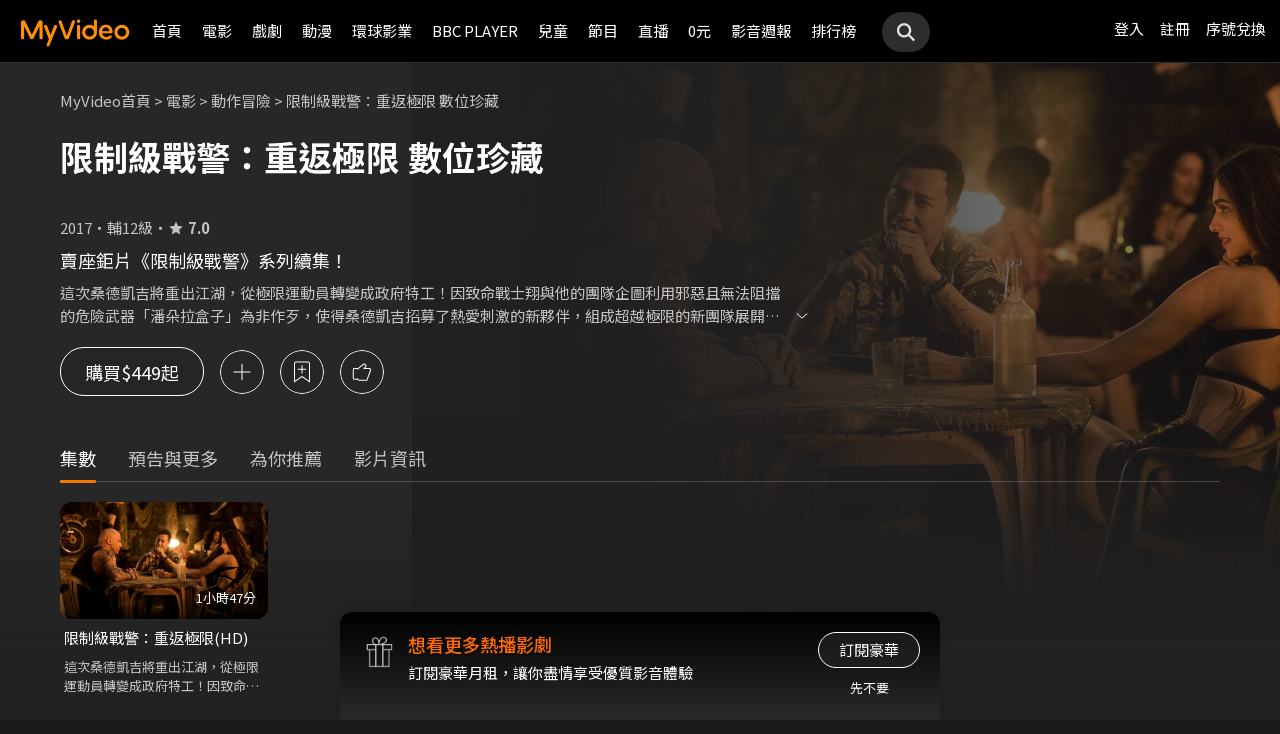

--- FILE ---
content_type: image/svg+xml
request_url: https://www.myvideo.net.tw/static/images/RWD/movieIntro2/btn_close.svg
body_size: 287
content:
<svg width="22" height="22" viewBox="0 0 22 22" fill="none" xmlns="http://www.w3.org/2000/svg">
<path d="M10.0022 10.9308L0.764432 20.1685C0.507792 20.4251 0.507792 20.8409 0.764432 21.0976C0.892589 21.226 1.06086 21.29 1.2288 21.29C1.39707 21.29 1.56501 21.226 1.69316 21.0976L11.0004 11.7904L20.3076 21.0976C20.4361 21.226 20.604 21.29 20.772 21.29C20.9399 21.29 21.1082 21.226 21.2363 21.0976C21.493 20.8409 21.493 20.4251 21.2363 20.1685L11.9989 10.9308L21.2425 1.68648C21.4992 1.42984 21.4992 1.01406 21.2425 0.757421C20.9859 0.501107 20.5701 0.501107 20.3138 0.757421L11.0007 10.0712L1.68664 0.757747C1.43 0.501433 1.01455 0.501433 0.75791 0.757747C0.50127 1.01439 0.50127 1.43017 0.75791 1.68681L10.0022 10.9308Z" fill="white"/>
</svg>
